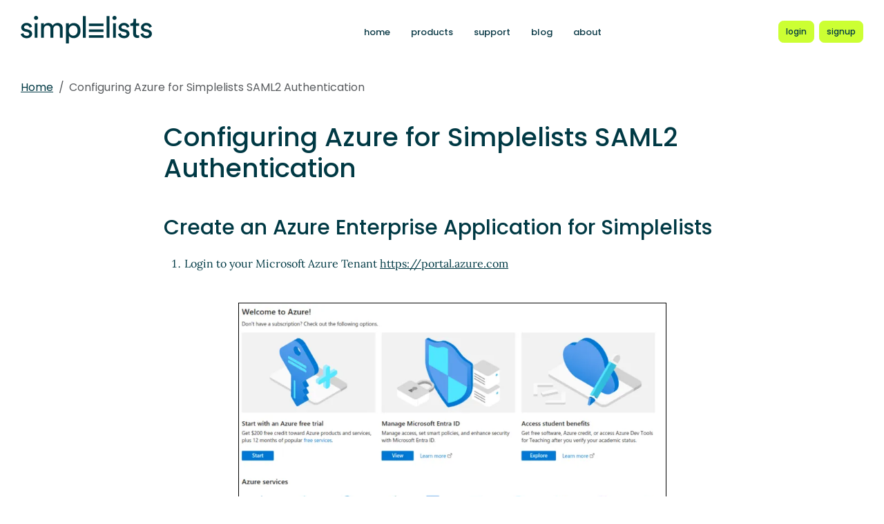

--- FILE ---
content_type: text/html; charset=UTF-8
request_url: https://www.simplelists.com/page/azure-saml2-authentication/
body_size: 5674
content:
<!DOCTYPE html>
<html lang="en">

<head>
    <meta charset="utf-8" />
    <title>Configuring Azure for Simplelists SAML2 Authentication | Simplelists</title>
    
    
    <meta name="viewport" content="width=device-width, initial-scale=1" />
    <meta http-equiv="X-UA-Compatible" content="IE=edge" />
    
        <meta name="description" content="Configuring Azure for Simplelists SAML2 Authentication" />
    
    
        <meta name="robots" content="index, follow" />
    
    
        <script async src="https://www.googletagmanager.com/gtag/js?id=G-JFZ2YBM723"></script>
    
    
        <link rel="apple-touch-icon" sizes="180x180" href="https://www.simplelists.com/static/images/icons/public/apple-touch-icon.png">
        <link rel="icon" type="image/png" sizes="32x32" href="https://www.simplelists.com/static/images/icons/public/favicon-32x32.png">
        <link rel="icon" type="image/png" sizes="16x16" href="https://www.simplelists.com/static/images/icons/public/favicon-16x16.png">
        <link rel="manifest" href="https://www.simplelists.com/static/images/icons/public/site.webmanifest">
        <link rel="mask-icon" href="https://www.simplelists.com/static/images/icons/public/safari-pinned-tab.svg" color="#5bbad5">
        <link rel="shortcut icon" href="https://www.simplelists.com/static/images/icons/public/favicon.ico">
        <meta name="msapplication-TileColor" content="#da532c">
        <meta name="msapplication-config" content="https://www.simplelists.com/static/images/icons/public/browserconfig.xml">
        <meta name="theme-color" content="#ffffff">
    
    
    <link href="https://www.simplelists.com/static/css/main.css?v=12" rel="stylesheet">
    

    
    
    
        <link rel="canonical" href="https://www.simplelists.com/page/azure-saml2-authentication/" />
    
</head>

<body data-trusted="" data-page="page" class="vh-100 d-flex flex-column">
        
    <header id="header" class="sticky-top 
        header
        bg-light">

        <div class="container-xxl d-flex justify-content-between align-items-center py-lg-4 py-3 nav-container">
            <div class="site-brand">
                <a href="https://www.simplelists.com/" class="site-logo d-inline-block" title="simplelists home">
                    <img src="https://www.simplelists.com/static/images/simplelists-logo-dark-blue.svg" alt="Simplelists logo, home page" class="d-none d-sm-block" width="190" height="40.95">
                    <img src="https://www.simplelists.com/static/images/simplelists-logo-dark-blue.svg" alt="Simplelists logo, home page" class="d-block d-sm-none" width="130" height="40.95">
                </a>
            </div>
            
                <nav class="navbar navbar-expand-md p-0 px-2 ms-auto ms-lg-0">
                    <div class="collapse navbar-collapse" id="navbarNav">
                        <ul class="navbar-nav">
                            
                                <li class="nav-item mx-md-2 my-1 my-lg-0">
                                    <a class="nav-link " aria-current="page" href="https://www.simplelists.com">home</a>
                                </li>
                                <li class="nav-item mx-md-2 my-1 my-lg-0">
                                    <a class="nav-link " href="https://www.simplelists.com/products/">products</a>
                                </li>
                                <li class="nav-item mx-md-2 my-1 my-lg-0">
                                    <a class="nav-link " href="https://www.simplelists.com/support/">support</a>
                                </li>
                                <li class="nav-item mx-md-2 my-1 my-lg-0">
                                    <a class="nav-link " href="https://www.simplelists.com/blog/">blog</a>
                                </li>
                                <li class="nav-item mx-md-2 me-0 my-1 my-lg-0 mb-0">
                                    <a class="nav-link " href="https://www.simplelists.com/contact/">about</a>
                                </li>
                            
                            
                                <li class="nav-item mx-md-2 me-0 my-1 my-lg-0 mb-0">
                                    <a class="nav-link d-lg-none" href="https://www.simplelists.com/app/login/">login</a>
                                </li>
                            
                        </ul>
                    </div>
                </nav>
                <div class="d-flex align-items-center right-side">
                    
                        <a href="https://www.simplelists.com/app/login/" class="btn btn-primary btn-sm text-lowercase reg-btns d-none d-lg-block ms-lg-2 ms-0" aria-label="Login to Simplelists account">
                            <span>login</span>
                        </a>
                        
                            <a href="https://www.simplelists.com/products/" class="btn btn-primary btn-sm text-lowercase reg-btns d-none d-lg-block ms-md-2 ms-2"
                                aria-label="Register for a new Simplelists account">
                                <span>signup</span>
                            </a>
                        
                    
                    <button class="btn navbar-toggler shadow-none bg-primary d-block d-md-none ms-2" type="button" data-bs-toggle="collapse" data-bs-target="#navbarNav" aria-controls="navbarNav" aria-expanded="false" aria-label="Toggle navigation">
                        <span class="navbar-toggler-icon"></span>
                    </button>
                </div>
            
        </div>
    </header>


        

        
            
                <div class="container-xxl pt-4">
                    
    
        <div class="list-settings-breadcrumb single-list-bcr mb-3">
            <nav aria-label="breadcrumb">
                <ol class="breadcrumb">
                    
                        
                            <li class="breadcrumb-item text-break"><a href="/">Home</a></li>
                        
                    
                        
                            <li class="breadcrumb-item text-break active" aria-current="page">Configuring Azure for Simplelists SAML2 Authentication</li>
                        
                    
                </ol>
            </nav>
        </div>
    

                </div>
            
            
    

            <div class="public-wrapper">
                <div class="container-xxl">
    <div class="about-hero py-3 py-md-4">
        <div class="row">
            <div class="col-xl-2">
            </div>
            <div class="col-md-12 col-xl-8">
                <h1 class="mb-4 ">Configuring Azure for Simplelists SAML2 Authentication</h1>
                <div class="blog-content">
                    <h2>Create an Azure Enterprise Application for Simplelists</h2>
<ol>
    <li>Login to your Microsoft Azure Tenant <a href="https://portal.azure.com">https://portal.azure.com</a>
<a href="https://www.simplelists.com/static/images/saml/azure/01-saml-azure-welcome.png" target="_blank" itemscope itemtype="https://schema.org/ImageObject" itemprop="thumbnail"><img src="https://www.simplelists.com/static/images/saml/azure/01-saml-azure-welcome-800.png" alt="Microsoft Azure Dashboard" title="Microsoft Azure Dashboard" loading="eager" height="548" width="800" srcset="https://www.simplelists.com/static/images/saml/azure/01-saml-azure-welcome-800.webp" itemprop="contentUrl" class="blog-border"><meta itemprop="description" content="Microsoft Azure Dashboard"></a>
    <li>Click <strong>View</strong> on <em>Manage Microsoft Entra ID</em> or click <strong>Microsoft Entra ID</strong>
</ol>
<h2>Manage Azure Active Directory</h2>
<ol>
<a href="https://www.simplelists.com/static/images/saml/azure/02-saml-azure-entra-id.png" target="_blank" itemscope itemtype="https://schema.org/ImageObject" ><img src="https://www.simplelists.com/static/images/saml/azure/02-saml-azure-entra-id-800.png" alt="Manage Entra ID" title="Manage Entra ID" loading="lazy" height="635" width="800" srcset="https://www.simplelists.com/static/images/saml/azure/02-saml-azure-entra-id-800.webp" itemprop="contentUrl" class="blog-border"><meta itemprop="description" content="Manage Entra ID"></a>
    <li>Click <strong>Enterprise applications</strong> from the left hand menu
</ol>
<h2>Create a new Enterprise Application</h2>
<ol>
<a href="https://www.simplelists.com/static/images/saml/azure/03-saml-azure-enterprise-applications.png" target="_blank" itemscope itemtype="https://schema.org/ImageObject" ><img src="https://www.simplelists.com/static/images/saml/azure/03-saml-azure-enterprise-applications-800.png" alt="Enterprise Applications" title="Enterprise Applications" loading="lazy" height="635" width="800" srcset="https://www.simplelists.com/static/images/saml/azure/03-saml-azure-enterprise-applications-800.webp" itemprop="contentUrl" class="blog-border"><meta itemprop="description" content="Enterprise Applications"></a>
    <li>Click <strong>New application</strong> 
</ol>
<h2>Create your own application</h2>
<ol>
<a href="https://www.simplelists.com/static/images/saml/azure/04-saml-azure-new-application.png" target="_blank" itemscope itemtype="https://schema.org/ImageObject" ><img src="https://www.simplelists.com/static/images/saml/azure/04-saml-azure-new-application-800.png" alt="Create new application" title="Create new application" loading="lazy" height="635" width="800" srcset="https://www.simplelists.com/static/images/saml/azure/04-saml-azure-new-application-800.webp" itemprop="contentUrl" class="blog-border"><meta itemprop="description" content="Create new application"></a>
    <li>Click <strong>Create your own application</strong>
<a href="https://www.simplelists.com/static/images/saml/azure/05-saml-azure-create-your-own-application.png" target="_blank" itemscope itemtype="https://schema.org/ImageObject" ><img src="https://www.simplelists.com/static/images/saml/azure/05-saml-azure-create-your-own-application-800.png" alt="Create your own Application" title="Create your own Application" loading="lazy" height="869" width="577" srcset="https://www.simplelists.com/static/images/saml/azure/05-saml-azure-create-your-own-application-800.webp" itemprop="contentUrl" class="blog-border"><meta itemprop="description" content="Create your own Application"></a>
    <li>Enter Application Details
    <ol>
        <li>Enter <em>the name of your app (Simplelists or other unique name)</em>
        <li>Select <em>Integrate any other application you don’t find in the gallery (Non-gallery)</em>
        <li>Click <strong>Create</strong>
    </ol>
</ol>
<h2>Setup single sign on</h2>
<ol>
<a href="https://www.simplelists.com/static/images/saml/azure/06-saml-azure-configure-simplelists-application.png" target="_blank" itemscope itemtype="https://schema.org/ImageObject" ><img src="https://www.simplelists.com/static/images/saml/azure/06-saml-azure-configure-simplelists-application-800.png" alt="Configure Enterprise Application" title="Configure Enterprise Application" loading="lazy" height="515" width="800" srcset="https://www.simplelists.com/static/images/saml/azure/06-saml-azure-configure-simplelists-application-800.webp" itemprop="contentUrl" class="blog-border"><meta itemprop="description" content="Configure Enterprise Application"></a>
    <li>Click <strong>Get started</strong> under <em>Set-up single sign on</em>
</ol>
<h2>Select a single sign-on method</h2>
<ol>
<a href="https://www.simplelists.com/static/images/saml/azure/07-saml-azure-select-signon-method.png" target="_blank" itemscope itemtype="https://schema.org/ImageObject" ><img src="https://www.simplelists.com/static/images/saml/azure/07-saml-azure-select-signon-method-800.png" alt="Select Signon Method" title="Select Signon Method" loading="lazy" height="515" width="800" srcset="https://www.simplelists.com/static/images/saml/azure/07-saml-azure-select-signon-method-800.webp" itemprop="contentUrl" class="blog-border"><meta itemprop="description" content="Select Signon Method"></a>
    <li>Click <strong>SAML</strong>
</ol>
<h2>Set up Single Sign-On with SAML</h2>
<p>The <strong>metadata file</strong> referenced below is the <strong>saml.xml</strong> file that you can download from the Simplelists Authentication provider that is created using <a href="../configure-saml2-authentication-provider">Configuring a SAML2 Authentication Provider</a></p>
<p>The metadata file will include most of the settings required.  The RelayState value is also located on the Authentication Provider created as per <a href="../configure-saml2-authentication-provider">Configuring a SAML2 Authentication Provider</a></p>
<ol>
<a href="https://www.simplelists.com/static/images/saml/azure/08-saml-azure-setup-single-signon-with-saml.png" target="_blank" itemscope itemtype="https://schema.org/ImageObject" ><img src="https://www.simplelists.com/static/images/saml/azure/08-saml-azure-setup-single-signon-with-saml-800.png" alt="Setup single signon with SAML" title="Setup single signon with SAML" loading="lazy" height="617" width="800" srcset="https://www.simplelists.com/static/images/saml/azure/08-saml-azure-setup-single-signon-with-saml-800.webp" itemprop="contentUrl" class="blog-border"><meta itemprop="description" content="Setup single signon with SAML"></a>
    <li>Click <strong>Upload metadata file</strong>
<a href="https://www.simplelists.com/static/images/saml/azure/09-saml-azure-upload-metadata.png" target="_blank" itemscope itemtype="https://schema.org/ImageObject" ><img src="https://www.simplelists.com/static/images/saml/azure/09-saml-azure-upload-metadata-800.png" alt="Upload Metadata" title="Upload Metadata" loading="lazy" height="617" width="800" srcset="https://www.simplelists.com/static/images/saml/azure/09-saml-azure-upload-metadata-800.webp" itemprop="contentUrl" class="blog-border"><meta itemprop="description" content="Upload Metadata"></a>
    <li>Click Add
</ol>
<h2>Verify Basic SAML Configuration that was uploaded</h2>
<ol>
<a href="https://www.simplelists.com/static/images/saml/azure/10-saml-azure-basic-saml-configuration.png" target="_blank" itemscope itemtype="https://schema.org/ImageObject" ><img src="https://www.simplelists.com/static/images/saml/azure/10-saml-azure-basic-saml-configuration-800.png" alt="Basic SAML Configuration" title="Basic SAML Configuration" loading="lazy" height="870" width="800" srcset="https://www.simplelists.com/static/images/saml/azure/10-saml-azure-basic-saml-configuration-800.webp" itemprop="contentUrl" class="blog-border"><meta itemprop="description" content="Basic SAML Configuration"></a>
    <li>Enter the RelayState from the Simplelists settings
    <li>Click <strong>Save</strong>
</ol>
<p>The <strong>RelayState</strong> is a value that Azure will pass to Simplelists when authentication is initiated from the Azure applications page.  It must match the value in Simplelists, and can be found on the <strong>Authentication Provider</strong> created in Simplelists.</p>
<h2>Download the Metadata and Certificate for Simplelists</h2>
<p>Save each of these files to a location to upload the the Authentication Provider Settings of Simplelists.</p>
<ol>
<a href="https://www.simplelists.com/static/images/saml/azure/11-saml-azure-download-cer-and-metadata.png" target="_blank" itemscope itemtype="https://schema.org/ImageObject" ><img src="https://www.simplelists.com/static/images/saml/azure/11-saml-azure-download-cer-and-metadata-800.png" alt="Download certificate and metadata.xml" title="Download certificate and metadata.xml" loading="lazy" height="616" width="800" srcset="https://www.simplelists.com/static/images/saml/azure/11-saml-azure-download-cer-and-metadata-800.webp" itemprop="contentUrl" class="blog-border"><meta itemprop="description" content="Download certificate and metadata.xml"></a>
    <li>Click <strong>Download</strong> to the right of <em>Certificate (Base64)</em>
    <li>Click <strong>Download</strong> to the right of <em>Federation Metadata XML</em>
</ol>
<h2>Azure - Enable User Login</h2>
<p>Depending on your Azure settings you may need to enable user log in for the Simplelists application in Azure.</p>
<ol>
<a href="https://www.simplelists.com/static/images/saml/azure/12-saml-azure-click-user-and-groups.png" target="_blank" itemscope itemtype="https://schema.org/ImageObject" ><img src="https://www.simplelists.com/static/images/saml/azure/12-saml-azure-click-user-and-groups-800.png" alt="Simplelist Enterprise Application" title="Click user or group" loading="lazy" height="616" width="800" srcset="https://www.simplelists.com/static/images/saml/azure/12-saml-azure-click-user-and-groups-800.webp" itemprop="contentUrl" class="blog-border"><meta itemprop="description" content="Simplelist Enterprise Application"></a>
    <li>Click Users and Groups
</ol>
<h2>Users and Groups</h2>
<ol>
<a href="https://www.simplelists.com/static/images/saml/azure/13-saml-azure-users-and-groups.png" target="_blank" itemscope itemtype="https://schema.org/ImageObject" ><img src="https://www.simplelists.com/static/images/saml/azure/13-saml-azure-users-and-groups-800.png" alt="Azure Users and Groups" title="Azure Users and Groups" loading="lazy" height="616" width="800" srcset="https://www.simplelists.com/static/images/saml/azure/13-saml-azure-users-and-groups-800.webp" itemprop="contentUrl" class="blog-border"><meta itemprop="description" content="Azure Users and Groups"></a>
    <li>Click <strong>Add user/group</strong>
</ol>
<h2>Add Assignment</h2>
<ol>
<a href="https://www.simplelists.com/static/images/saml/azure/14-saml-azure-add-assignment.png" target="_blank" itemscope itemtype="https://schema.org/ImageObject" ><img src="https://www.simplelists.com/static/images/saml/azure/14-saml-azure-add-assignment-800.png" alt="Azure Add Assignment" title="Azure Add Assignment" loading="lazy" height="616" width="800" srcset="https://www.simplelists.com/static/images/saml/azure/14-saml-azure-add-assignment-800.webp" itemprop="contentUrl" class="blog-border"><meta itemprop="description" content="Azure Add Assignment"></a>
    <li>Click <strong>None Selected</strong> under <em>Users</em>
</ol>
<h2>Users</h2>
<ol>
<a href="https://www.simplelists.com/static/images/saml/azure/15-saml-azure-select-user.png" target="_blank" itemscope itemtype="https://schema.org/ImageObject" ><img src="https://www.simplelists.com/static/images/saml/azure/15-saml-azure-select-user-800.png" alt="Azure Select User" title="Azure Select User" loading="lazy" height="636" width="800" srcset="https://www.simplelists.com/static/images/saml/azure/15-saml-azure-select-user-800.webp" itemprop="contentUrl" class="blog-border"><meta itemprop="description" content="Azure Select User"></a>
    <li>Click on each user (or group) that you wish to add
    <li>Click <strong>Select</strong>
</ol>
<h2>Add Assignment</h2>
<ol>
<a href="https://www.simplelists.com/static/images/saml/azure/16-saml-azure-add-assignment.png" target="_blank" itemscope itemtype="https://schema.org/ImageObject" ><img src="https://www.simplelists.com/static/images/saml/azure/16-saml-azure-add-assignment-800.png" alt="Azure Add Assignment" title="Azure Add Assignment" loading="lazy" height="610" width="800" srcset="https://www.simplelists.com/static/images/saml/azure/16-saml-azure-add-assignment-800.webp" itemprop="contentUrl" class="blog-border"><meta itemprop="description" content="Azure Add Assignment"></a>
    <li>Click Assign
</ol>
<hr/>
<h2>Testing Login</h2>
<p>Access the Simplelists page and click <strong>Login</strong>
<ol></p>
<a href="https://www.simplelists.com/static/images/saml/06-simplelists-main-page.png" target="_blank" itemscope itemtype="https://schema.org/ImageObject" ><img src="https://www.simplelists.com/static/images/saml/06-simplelists-main-page-800.png" alt="Simplelists Main Login page" title="Simplelists Main Login Page" loading="lazy" height="342" width="800" srcset="https://www.simplelists.com/static/images/saml/06-simplelists-main-page-800.webp" itemprop="contentUrl" class="blog-border"><meta itemprop="description" content="Simplelists Main Login page"></a>
    <li>Click <strong>login</strong>
<a href="https://www.simplelists.com/static/images/saml/07-simplelists-login.png" target="_blank" itemscope itemtype="https://schema.org/ImageObject" ><img src="https://www.simplelists.com/static/images/saml/07-simplelists-login-800.png" alt="Simplelists login page" title="Simplelists login page" loading="lazy" height="398" width="800" srcset="https://www.simplelists.com/static/images/saml/07-simplelists-login-800.webp" itemprop="contentUrl" class="blog-border"><meta itemprop="description" content="Simplelists login page"></a>
    <li>Enter your Azure enabled email address and click submit.
</ol>
<p>If everything is correctly configured you will be presented with the
Azure login page.</p>
<ol>
<a href="https://www.simplelists.com/static/images/saml/azure/17-saml-azure-login-pick-account-a.png" target="_blank" itemscope itemtype="https://schema.org/ImageObject" ><img src="https://www.simplelists.com/static/images/saml/azure/17-saml-azure-login-pick-account-a-800.png" alt="Azure Enter Account ID" title="Azure Enter Account ID" loading="lazy" height="397" width="443" srcset="https://www.simplelists.com/static/images/saml/azure/17-saml-azure-login-pick-account-a-800.webp" itemprop="contentUrl" class="blog-border"><meta itemprop="description" content="Azure Enter Account ID"></a>
<a href="https://www.simplelists.com/static/images/saml/azure/17-saml-azure-login-pick-account.png" target="_blank" itemscope itemtype="https://schema.org/ImageObject" ><img src="https://www.simplelists.com/static/images/saml/azure/17-saml-azure-login-pick-account-800.png" alt="Pick Azure Account ID" title="Pick Azure Account ID" loading="lazy" height="343" width="445" srcset="https://www.simplelists.com/static/images/saml/azure/17-saml-azure-login-pick-account-800.webp" itemprop="contentUrl" class="blog-border"><meta itemprop="description" content="Pick Azure Account ID"></a>
    <li>Enter the "Email address, phone number or Skype" or pick the account from the list
    <li>Click <strong>Next</strong>
<a href="https://www.simplelists.com/static/images/saml/azure/18-saml-azure-login-enter-password.png" target="_blank" itemscope itemtype="https://schema.org/ImageObject" ><img src="https://www.simplelists.com/static/images/saml/azure/18-saml-azure-login-enter-password-800.png" alt="Azure enter password" title="Azure enter password" loading="lazy" height="343" width="445" srcset="https://www.simplelists.com/static/images/saml/azure/18-saml-azure-login-enter-password-800.webp" itemprop="contentUrl" class="blog-border"><meta itemprop="description" content="Azure enter password"></a>
    <li>Enter your password
    <li>Click <strong>Sign In</strong>
<a href="https://www.simplelists.com/static/images/saml/azure/19-saml-azure-login-enter-2fa-code.png" target="_blank" itemscope itemtype="https://schema.org/ImageObject" ><img src="https://www.simplelists.com/static/images/saml/azure/19-saml-azure-login-enter-2fa-code-800.png" alt="Azure enter 2FA code" title="Azure enter 2FA code" loading="lazy" height="386" width="443" srcset="https://www.simplelists.com/static/images/saml/azure/19-saml-azure-login-enter-2fa-code-800.webp" itemprop="contentUrl" class="blog-border"><meta itemprop="description" content="Azure enter 2FA code"></a>
    <li>You may need to enter your two factor authentication code (2FA)
    <li>Click <strong>Verify</strong>
<a href="https://www.simplelists.com/static/images/saml/azure/20-saml-azure-login-stay-logged-in.png" target="_blank" itemscope itemtype="https://schema.org/ImageObject" ><img src="https://www.simplelists.com/static/images/saml/azure/20-saml-azure-login-stay-logged-in-800.png" alt="Azure Stay Logged In" title="Azure Stay Logged In" loading="lazy" height="349" width="443" srcset="https://www.simplelists.com/static/images/saml/azure/20-saml-azure-login-stay-logged-in-800.webp" itemprop="contentUrl" class="blog-border"><meta itemprop="description" content="Azure Stay Logged In"></a>
    <li>Choose whether you want to stay logged in
    <li>Click <strong>Yes</strong> or <strong>No</strong>
</ol>
<h2>Azure Optional Configuration</h2>
<h3>Azure Verification certificate</h3>
<p>Configuring a verification certificate requires Microsoft Entra (Azure) to
verify that the SAML AuthnRequest was properly signed by Simplelists with the
expected certificate.</p>
<p>This provides your application with a little additional security as only
Simplelists can correctly authenticate but it does mean that login can
<strong>ONLY be initiated</strong> from the Simplelists page.  You cannot
initiate login from the Microsoft Entra (Azure) application list.</p>
<ol>
<a href="https://www.simplelists.com/static/images/saml/azure/21-saml-azure-verification-certs.png" target="_blank" itemscope itemtype="https://schema.org/ImageObject" ><img src="https://www.simplelists.com/static/images/saml/azure/21-saml-azure-verification-certs-800.png" alt="Shows the Enterprise Application and Certficate Verification settings" title="azure-verification-certs" loading="lazy" height="612" width="800" srcset="https://www.simplelists.com/static/images/saml/azure/21-saml-azure-verification-certs-800.webp" itemprop="contentUrl" class="blog-border"><meta itemprop="description" content="Shows the Enterprise Application and Certficate Verification settings"></a>
    <li>Click <strong>Edit</strong> in the <em>Verification certificates (optional)</em> section
</ol>
<h2>Verification Certificates</h2>
<a href="https://www.simplelists.com/static/images/saml/azure/22-saml-azure-verification-certs-upload.png" target="_blank" itemscope itemtype="https://schema.org/ImageObject" ><img src="https://www.simplelists.com/static/images/saml/azure/22-saml-azure-verification-certs-upload-800.png" alt="Verification Certificate upload settings" title="saml-azure-verification-cert-upload" loading="lazy" height="808" width="800" srcset="https://www.simplelists.com/static/images/saml/azure/22-saml-azure-verification-certs-upload-800.webp" itemprop="contentUrl" class="blog-border"><meta itemprop="description" content="Verification Certificate upload settings"></a>
<ol>
    <li>Click <strong>Require verification certificates</strong>
    <li>Click <strong>Upload certificate</strong>
<a href="https://www.simplelists.com/static/images/saml/azure/23-saml-azure-upload-verification-cert.png" target="_blank" itemscope itemtype="https://schema.org/ImageObject" ><img src="https://www.simplelists.com/static/images/saml/azure/23-saml-azure-upload-verification-cert-800.png" alt="Select a Verification Certificate to upload" title="saml-azure-verification-upload" loading="lazy" height="362" width="800" srcset="https://www.simplelists.com/static/images/saml/azure/23-saml-azure-upload-verification-cert-800.webp" itemprop="contentUrl" class="blog-border"><meta itemprop="description" content="Select a Verification Certificate to upload"></a>
    <li>Select the Simplelists signing certificate
<a href="https://www.simplelists.com/static/images/saml/azure/24-saml-azure-upload-verification-cert-save.png" target="_blank" itemscope itemtype="https://schema.org/ImageObject" ><img src="https://www.simplelists.com/static/images/saml/azure/24-saml-azure-upload-verification-cert-save-800.png" alt="Close the Verification Certificate page" title="saml-azure-verification-upload" loading="lazy" height="815" width="800" srcset="https://www.simplelists.com/static/images/saml/azure/24-saml-azure-upload-verification-cert-save-800.webp" itemprop="contentUrl" class="blog-border"><meta itemprop="description" content="Close the Verification Certificate page"></a>
    <li>Click <strong>Save</strong>
    <li>Close the settings with the X.
</ol>
<h2>Azure - Enable SAML Token Encryption (Optional)</h2>
<p>SAML token encryption increases the security by fully encrypting the data sent
from Azure to the web Application.  The user will be unable to determine what
data is in the Assertion.  However, it also makes it difficult to
troubleshoot because you cannot view the Assertion in the browser.  Get
everything else working first then decide if you want to implement this.</p>
<ol>
    <li>Click <strong>Security</strong> from the left hand menu
<a href="https://www.simplelists.com/static/images/saml/azure/25-saml-azure-click-token-encryption.png" target="_blank" itemscope itemtype="https://schema.org/ImageObject" ><img src="https://www.simplelists.com/static/images/saml/azure/25-saml-azure-click-token-encryption-800.png" alt="Enterprise Application - Security - Token Encryption" title="25-saml-azure-click-token-encryption" loading="lazy" height="711" width="800" srcset="https://www.simplelists.com/static/images/saml/azure/25-saml-azure-click-token-encryption-800.webp" itemprop="contentUrl" class="blog-border"><meta itemprop="description" content="Enterprise Application - Security - Token Encryption"></a>
    <li>Click <strong>Token Encryption</strong>
<a href="https://www.simplelists.com/static/images/saml/azure/26-saml-azure-import-certificate.png" target="_blank" itemscope itemtype="https://schema.org/ImageObject" ><img src="https://www.simplelists.com/static/images/saml/azure/26-saml-azure-import-certificate-800.png" alt="Token Encryption - Import Certificate" title="26-saml-azure-import-certificate" loading="lazy" height="662" width="800" srcset="https://www.simplelists.com/static/images/saml/azure/26-saml-azure-import-certificate-800.webp" itemprop="contentUrl" class="blog-border"><meta itemprop="description" content="Token Encryption - Import Certificate"></a>
    <li>Click <strong>Import Certificate</strong>
<a href="https://www.simplelists.com/static/images/saml/azure/27-saml-azure-select-certificate.png" target="_blank" itemscope itemtype="https://schema.org/ImageObject" ><img src="https://www.simplelists.com/static/images/saml/azure/27-saml-azure-select-certificate-800.png" alt="Ipmort the encryption certificate" title="27-saml-azure-select-certificate" loading="lazy" height="657" width="800" srcset="https://www.simplelists.com/static/images/saml/azure/27-saml-azure-select-certificate-800.webp" itemprop="contentUrl" class="blog-border"><meta itemprop="description" content="Ipmort the encryption certificate"></a>
    <li>Select the simplelists.cer file that you can download from the Authentication Settings in Simplelists
</ol>
<h2>Activate the Encryption Certificate</h2>
<ol>
    <li>Click on the three dot at the right side of the certificate
<a href="https://www.simplelists.com/static/images/saml/azure/28-saml-azure-activate-encryption-certificate.png" target="_blank" itemscope itemtype="https://schema.org/ImageObject" ><img src="https://www.simplelists.com/static/images/saml/azure/28-saml-azure-activate-encryption-certificate-800.png" alt="Activate Encryption Certificate" title="28-saml-azure-activate-encryption-certificate" loading="lazy" height="262" width="800" srcset="https://www.simplelists.com/static/images/saml/azure/28-saml-azure-activate-encryption-certificate-800.webp" itemprop="contentUrl" class="blog-border"><meta itemprop="description" content="Activate Encryption Certificate"></a>
    <li>Click <strong>Activate Token Encryption Certificate</strong>
</ol>
<p>Encrypted Assertions are now enabled. However you will need to complete
the next step to make it work correctly.</p>
<h2>Sign the SAML response and Assertion (Optional)</h2>
<p>This step is only required <strong>if you enabled token encryption</strong>.</p>
<p>Get everything else working first then decide if you want to implement
this (and token encryption).
<ol>
    <li>Click <strong>Edit</strong> to the right of <em>Token signing certificate</em></p>
<a href="https://www.simplelists.com/static/images/saml/azure/21-saml-azure-verification-certs.png" target="_blank" itemscope itemtype="https://schema.org/ImageObject" ><img src="https://www.simplelists.com/static/images/saml/azure/21-saml-azure-verification-certs-800.png" alt="Shows the Enterprise Application and Certficate Verification settings" title="azure-verification-certs" loading="lazy" height="612" width="800" srcset="https://www.simplelists.com/static/images/saml/azure/21-saml-azure-verification-certs-800.webp" itemprop="contentUrl" class="blog-border"><meta itemprop="description" content="Shows the Enterprise Application and Certficate Verification settings"></a>
    <li>Select Sign SAML response and assertion from the Signing Option drop-down
    <li>Click <strong>Save</strong>
</ol>
<a href="https://www.simplelists.com/static/images/saml/azure/29-saml-azure-sign-assertion-and-response.png" target="_blank" itemscope itemtype="https://schema.org/ImageObject" ><img src="https://www.simplelists.com/static/images/saml/azure/29-saml-azure-sign-assertion-and-response-800.png" alt="Sign Response and Assertion" title="Sign Response and Assertion" loading="lazy" height="428" width="800" srcset="https://www.simplelists.com/static/images/saml/azure/29-saml-azure-sign-assertion-and-response-800.webp" itemprop="contentUrl" class="blog-border"><meta itemprop="description" content="Sign Response and Assertion"></a>
<h2>Enable Automatic user creation (Optional)</h2>
<p>For IdP initiated login you can choose to have users automatically created.
Simplelists uses “Automatic user creation groups” to assign user permissions.</p>
<h3>Modify the Authentication Provider to add group</h3>
<a href="https://www.simplelists.com/static/images/saml/09-simplelists-saml-create-group-01.png" target="_blank" itemscope itemtype="https://schema.org/ImageObject" ><img src="https://www.simplelists.com/static/images/saml/09-simplelists-saml-create-group-01-800.png" alt="Modify the Authentication Provider" title="Modify the Authentication Provider" loading="lazy" height="839" width="735" srcset="https://www.simplelists.com/static/images/saml/09-simplelists-saml-create-group-01-800.webp" itemprop="contentUrl" class="blog-border"><meta itemprop="description" content="Modify the Authentication Provider"></a>
<ol>
    <li>Open the Authentication Settings that you created above
    <li>Click <strong>Add group</strong>
</ol>
<h3>Create the new Group</h3>
<a href="https://www.simplelists.com/static/images/saml/09-simplelists-saml-create-group-02.png" target="_blank" itemscope itemtype="https://schema.org/ImageObject" ><img src="https://www.simplelists.com/static/images/saml/09-simplelists-saml-create-group-02-800.png" alt="Create the Authentication Group" title="Create the Authentication Group" loading="lazy" height="839" width="735" srcset="https://www.simplelists.com/static/images/saml/09-simplelists-saml-create-group-02-800.webp" itemprop="contentUrl" class="blog-border"><meta itemprop="description" content="Create the Authentication Group"></a>
<ol>
    <li>Enter a free form description (It will appear on the Authentication Provider Page)
    <ul>
        <li>Administrator
    </ul>
    <li>Enter the SSO Group Name (that will be sent by Azure)
    <ul>
        <li>SimpleLists-Administrator
    </ul>
    <li>Select the Account Permissions
    <li>Click Create
</ol>
<p>Note that the created groups are listed under the existing groups and show the description, not the SSO group name.  The SSO group name (required to match Azure’s groups) can be viewed by clicking on the group name.</p>
<h3>Enable SAML Groups</h3>
<a href="https://www.simplelists.com/static/images/saml/09-simplelists-saml-create-group-03.png" target="_blank" itemscope itemtype="https://schema.org/ImageObject" ><img src="https://www.simplelists.com/static/images/saml/09-simplelists-saml-create-group-03-800.png" alt="Enable the SAML Group" title="Enable the SAML Group" loading="lazy" height="839" width="735" srcset="https://www.simplelists.com/static/images/saml/09-simplelists-saml-create-group-03-800.webp" itemprop="contentUrl" class="blog-border"><meta itemprop="description" content="Enable the SAML Group"></a>
<ol>
    <li>Set the Attribute for groupname (optional)
    <ul>
        <li>http://schemas.microsoft.com/ws/2008/06/identity/claims/groups
    </ul>
    <li>Save the authentication provider
</ol>
<p><strong>Note:</strong> The group attribute id might be different.  It will need to match the attribute name in the SAML assertion.</p>
<h3>Test login with a new user</h3>
<p>At this point you can attempt to login to Simplelists from the IdP applications page.  Select a user that is associated with the correct group (that does not already have a Simplelists account).  The user should be automatically created.</p>
                </div>
            </div>
            <div class="col-xl-2">
            </div>
        </div>
    </div>
</div>

            </div>
        

        
    
        <footer class="footer bg-light mt-auto">
    
        <div class="container-xxl">
            <div class="row py-3 py-lg-4 text-center">
                
                
                
                    <ul class="list-inline text-center justify-content-center footer-ul">
                        <li class="list-inline-item mx-1"><a href="https://www.simplelists.com/terms/" class="text-dark">Terms &amp; Conditions</a></li>
                        <li class="list-inline-item mx-1"><a href="https://www.simplelists.com/privacy/" class="text-dark">Privacy Policy</a></li>
                        <li class="list-inline-item mx-1"><a href="https://www.simplelists.com/gdpr/" class="text-dark">GDPR Statement</a></li>
                    </ul>
                
            </div>
        </div>
    
        </footer>
    


        <script src="/static/js/main.js?v=23"></script>
</body>

</html>










--- FILE ---
content_type: image/svg+xml
request_url: https://www.simplelists.com/static/images/simplelists-logo-dark-blue.svg
body_size: 3278
content:
<?xml version="1.0" encoding="UTF-8"?>
<svg id="Layer_2" data-name="Layer 2" xmlns="http://www.w3.org/2000/svg" viewBox="0 0 706.39 152.24">
  <defs>
    <style>
      .cls-1 {
        fill: #003944;
      }
    </style>
  </defs>
  <g id="Layer_1-2" data-name="Layer 1">
    <g>
      <g>
        <path class="cls-1" d="M14.05,95.21c.99,8.26,7.27,14.88,18.51,14.88,8.76,0,13.55-4.96,13.55-10.58,0-4.96-3.64-8.76-10.25-10.25l-13.55-2.98c-12.4-2.64-19.84-11.07-19.84-22.31,0-13.55,12.73-25.13,28.27-25.13,21.82,0,28.6,14.22,30.25,21.32l-13.72,5.12c-.66-4.13-3.97-13.22-16.53-13.22-7.93,0-13.22,5.12-13.22,10.58,0,4.79,2.98,8.27,9.09,9.59l12.89,2.81c14.38,3.14,21.98,11.9,21.98,23.64s-9.42,24.63-29.09,24.63c-21.82,0-31.08-14.05-32.4-23.14l14.05-4.96Z"/>
        <path class="cls-1" d="M82.48,0c6.28,0,11.24,4.96,11.24,11.24s-4.96,11.08-11.24,11.08-11.07-4.96-11.07-11.08S76.37,0,82.48,0Zm-7.6,120.83V41.32h15.37V120.83h-15.37Z"/>
        <path class="cls-1" d="M109.42,120.83V41.32h14.88v10.58c4.96-8.76,14.88-12.89,24.13-12.89,9.92,0,19.51,4.79,23.8,15.04,6.28-11.41,16.53-15.04,26.61-15.04,13.89,0,27.44,9.42,27.44,30.25v51.57h-15.37v-49.92c0-10.41-5.12-18.18-16.86-18.18-10.91,0-18.35,8.59-18.35,20v48.1h-15.54v-49.92c0-10.25-4.96-18.18-16.86-18.18-11.07,0-18.51,8.26-18.51,20.17v47.94h-15.37Z"/>
        <path class="cls-1" d="M243.81,152.24V41.32h15.04v12.4c4.3-7.93,13.72-14.22,26.61-14.22,23.8,0,36.53,18.35,36.53,41.49s-13.72,41.99-37.03,41.99c-12.23,0-21.49-5.79-25.79-12.89v42.15h-15.37Zm38.84-99.01c-14.22,0-23.64,11.9-23.64,27.77s9.42,28.1,23.64,28.1,23.47-11.74,23.47-28.1-8.93-27.77-23.47-27.77Z"/>
        <path class="cls-1" d="M334.55,120.83V1.16h15.54V120.83h-15.54Z"/>
        <path class="cls-1" d="M462.41,120.83V1.16h15.54V120.83h-15.54Z"/>
        <path class="cls-1" d="M504.73,0c6.28,0,11.24,4.96,11.24,11.24s-4.96,11.08-11.24,11.08-11.08-4.96-11.08-11.08,4.96-11.24,11.08-11.24Zm-7.6,120.83V41.32h15.37V120.83h-15.37Z"/>
        <path class="cls-1" d="M538.28,95.21c.99,8.26,7.27,14.88,18.51,14.88,8.76,0,13.55-4.96,13.55-10.58,0-4.96-3.64-8.76-10.25-10.25l-13.55-2.98c-12.4-2.64-19.84-11.07-19.84-22.31,0-13.55,12.73-25.13,28.27-25.13,21.82,0,28.6,14.22,30.25,21.32l-13.72,5.12c-.66-4.13-3.97-13.22-16.53-13.22-7.93,0-13.22,5.12-13.22,10.58,0,4.79,2.98,8.27,9.09,9.59l12.89,2.81c14.38,3.14,21.98,11.9,21.98,23.64s-9.42,24.63-29.09,24.63c-21.82,0-31.08-14.05-32.4-23.14l14.05-4.96Z"/>
        <path class="cls-1" d="M620.94,41.32h17.19v14.05h-17.19v41.32c0,7.27,2.98,10.91,11.07,10.91,1.98,0,4.79-.33,6.12-.66v13.22c-1.32,.5-5.29,1.49-10.58,1.49-13.55,0-22.15-8.26-22.15-22.65V55.38h-15.21v-14.05h4.3c8.6,0,12.23-5.29,12.23-12.23v-12.89h14.22v25.12Z"/>
        <path class="cls-1" d="M658.95,95.21c.99,8.26,7.27,14.88,18.51,14.88,8.76,0,13.55-4.96,13.55-10.58,0-4.96-3.64-8.76-10.25-10.25l-13.55-2.98c-12.4-2.64-19.84-11.07-19.84-22.31,0-13.55,12.73-25.13,28.27-25.13,21.82,0,28.6,14.22,30.25,21.32l-13.72,5.12c-.66-4.13-3.97-13.22-16.53-13.22-7.93,0-13.22,5.12-13.22,10.58,0,4.79,2.98,8.27,9.09,9.59l12.89,2.81c14.38,3.14,21.98,11.9,21.98,23.64s-9.42,24.63-29.09,24.63c-21.82,0-31.08-14.05-32.4-23.14l14.05-4.96Z"/>
      </g>
      <g>
        <rect class="cls-1" x="367.06" y="106.78" width="78.5" height="14.05"/>
        <rect class="cls-1" x="367.06" y="42.28" width="78.5" height="14.05"/>
        <rect class="cls-1" x="367.06" y="74.53" width="78.5" height="14.05"/>
      </g>
    </g>
  </g>
</svg>